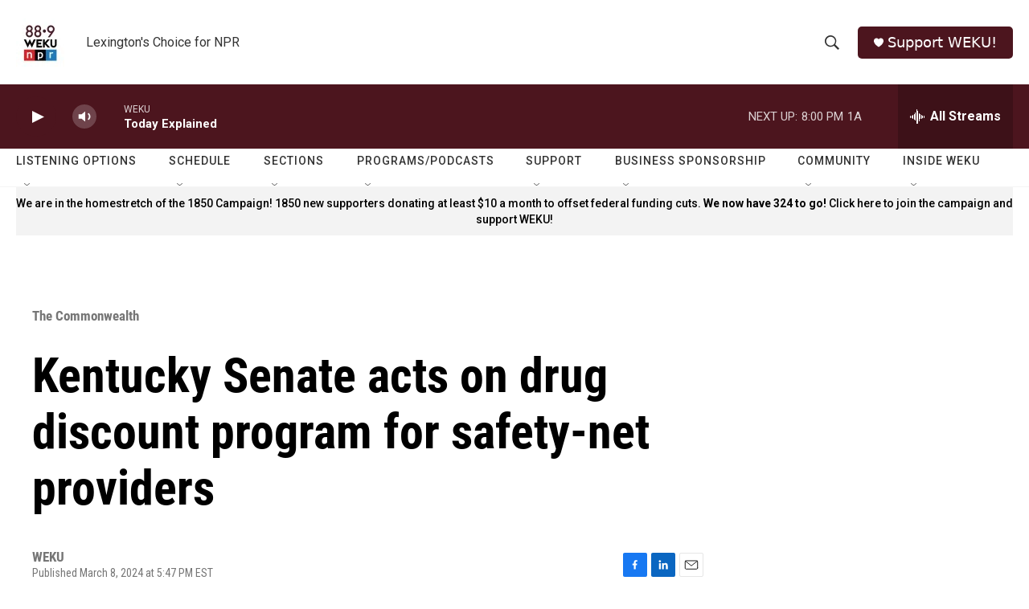

--- FILE ---
content_type: text/html; charset=utf-8
request_url: https://www.google.com/recaptcha/api2/aframe
body_size: 265
content:
<!DOCTYPE HTML><html><head><meta http-equiv="content-type" content="text/html; charset=UTF-8"></head><body><script nonce="e7-o8SvsRtJw4Jl7FiJmVg">/** Anti-fraud and anti-abuse applications only. See google.com/recaptcha */ try{var clients={'sodar':'https://pagead2.googlesyndication.com/pagead/sodar?'};window.addEventListener("message",function(a){try{if(a.source===window.parent){var b=JSON.parse(a.data);var c=clients[b['id']];if(c){var d=document.createElement('img');d.src=c+b['params']+'&rc='+(localStorage.getItem("rc::a")?sessionStorage.getItem("rc::b"):"");window.document.body.appendChild(d);sessionStorage.setItem("rc::e",parseInt(sessionStorage.getItem("rc::e")||0)+1);localStorage.setItem("rc::h",'1769042924183');}}}catch(b){}});window.parent.postMessage("_grecaptcha_ready", "*");}catch(b){}</script></body></html>